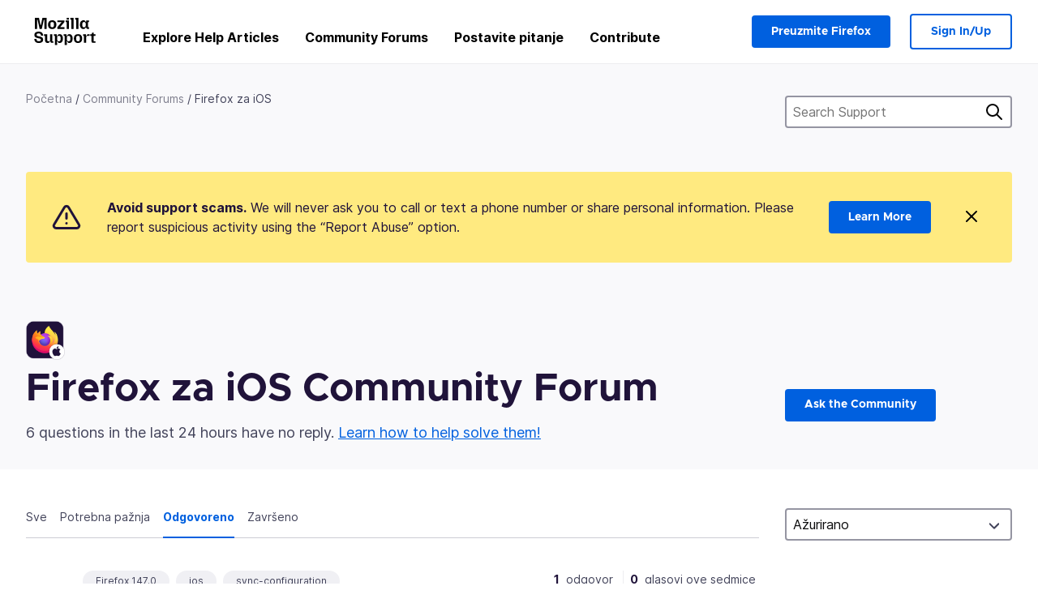

--- FILE ---
content_type: text/html; charset=utf-8
request_url: https://support.mozilla.org/bs/questions/ios?show=responded
body_size: 101653
content:



<!DOCTYPE html>
<html class="no-js" lang="bs"
  dir="ltr"
  data-gtm-container-id="G-2VC139B3XV"
  data-ga-content-group="support-forum-home"
  
  
  
  data-ga-products="/ios/"
  
  >
<head>
  <!--
Read more about our custom configuration and use of Google Analytics here:
https://bugzilla.mozilla.org/show_bug.cgi?id=1122305#c8
-->

<!-- Google Tag Manager -->

  <script src="https://assets-prod.sumo.prod.webservices.mozgcp.net/static/gtm-snippet.f1a8b29a563ecd7a.js" nonce="Y7F1G4vOgwfrMdOyD1Q0Kg=="></script>

<!-- End Google Tag Manager -->

  
  <meta http-equiv="Content-Type" content="text/html; charset=utf-8"/>

  
    <title>Firefox za iOS Community Forum | Mozilla podrška</title>
  

  
<link rel="apple-touch-icon" sizes="180x180" href="https://assets-prod.sumo.prod.webservices.mozgcp.net/static/apple-touch-icon.40087fc676872dcc.png">
<link rel="icon" type="image/png" href="https://assets-prod.sumo.prod.webservices.mozgcp.net/static/favicon.abcbdb85e0f9e7a0.png">
<link rel="manifest" href="/manifest.json">
<link rel="shortcut icon" href="https://assets-prod.sumo.prod.webservices.mozgcp.net/static/favicon.abcbdb85e0f9e7a0.png">
<meta name="theme-color" content="#ffffff">


  <link rel="search" type="application/opensearchdescription+xml" title="Mozilla podrška" href="/bs/search/xml"/>
  
    
      <link rel="alternate" type="application/atom+xml" href="/bs/questions/feed?product=ios" title="Nedavno ažurirana pitanja"/>
    
  

  
  
  <link href="https://assets-prod.sumo.prod.webservices.mozgcp.net/static/screen.02cf61ea7585e2c7.css" rel="stylesheet" nonce="Y7F1G4vOgwfrMdOyD1Q0Kg==">

  
  
  <script defer="defer" src="https://assets-prod.sumo.prod.webservices.mozgcp.net/static/32.a390ba7069326239.js" nonce="Y7F1G4vOgwfrMdOyD1Q0Kg=="></script><script defer="defer" src="https://assets-prod.sumo.prod.webservices.mozgcp.net/static/common.ec3737bd76c83a6a.js" nonce="Y7F1G4vOgwfrMdOyD1Q0Kg=="></script>
  
    <script defer="defer" src="https://assets-prod.sumo.prod.webservices.mozgcp.net/static/563.d2208bc80d8cbb85.js" nonce="Y7F1G4vOgwfrMdOyD1Q0Kg=="></script><script defer="defer" src="https://assets-prod.sumo.prod.webservices.mozgcp.net/static/97.8e952a44863bc2d1.js" nonce="Y7F1G4vOgwfrMdOyD1Q0Kg=="></script><script defer="defer" src="https://assets-prod.sumo.prod.webservices.mozgcp.net/static/566.52e082bc6ceca92f.js" nonce="Y7F1G4vOgwfrMdOyD1Q0Kg=="></script><script defer="defer" src="https://assets-prod.sumo.prod.webservices.mozgcp.net/static/973.5c0e61d08bef7718.js" nonce="Y7F1G4vOgwfrMdOyD1Q0Kg=="></script><script defer="defer" src="https://assets-prod.sumo.prod.webservices.mozgcp.net/static/930.13d36af0fc47ef12.js" nonce="Y7F1G4vOgwfrMdOyD1Q0Kg=="></script><script defer="defer" src="https://assets-prod.sumo.prod.webservices.mozgcp.net/static/467.e805b3b5a73440ca.js" nonce="Y7F1G4vOgwfrMdOyD1Q0Kg=="></script><script defer="defer" src="https://assets-prod.sumo.prod.webservices.mozgcp.net/static/questions.1bcd608b092ca4c8.js" nonce="Y7F1G4vOgwfrMdOyD1Q0Kg=="></script>
  
    <script defer="defer" src="https://assets-prod.sumo.prod.webservices.mozgcp.net/static/topics.0959f4c243cd4f8a.js" nonce="Y7F1G4vOgwfrMdOyD1Q0Kg=="></script>
  
  <script defer="defer" src="https://assets-prod.sumo.prod.webservices.mozgcp.net/static/common.fx.download.46606c8553638ec9.js" nonce="Y7F1G4vOgwfrMdOyD1Q0Kg=="></script>

  
    
      <meta name="robots" content="noindex"/>
    
  

  
  <meta name="google-site-verification" content="2URA-2Y9BeYYUf8B2BSsBSVetJJS3TZwlXBOaMx2VfY" />
  
  <meta name="google-site-verification" content="ueNbCgS4e1JIAgLGwufm-jHaIcLXFLtFMmR_65S1Ag0" />
  
  <meta name="msvalidate.01" content="1659173DC94819093068B0ED7C51C527" />

  

    <meta name="viewport" content="width=device-width, initial-scale=1.0, maximum-scale=1.0, user-scalable=no" />

  
    <link rel="canonical" href="https://support.mozilla.org/bs/questions/ios?show=responded" />
  
</head>

<body class="html-ltr logged-out responsive questions bs"
      data-readonly="false"
      data-usernames-api="/bs/users/api/usernames"
      data-messages-api="/bs/messages/api/autocomplete"
      data-media-url="https://assets-prod.sumo.prod.webservices.mozgcp.net/"
      
>



<ul class="sumo-nav-access" id="nav-access">
  <li><a href="#main-content">Preskoči do glavnog sadržaja</a></li>
  <li><a href="/bs/locales">Promijeni jezik</a></li>
  <li><a id="skip-to-search" href="#search-q">Skočite na pretragu</a></li>
</ul>



<div class="media-test"></div>

<div id="announcements">
  
  


  
  
</div>

<header class="mzp-c-navigation sumo-nav">
  <div class="mzp-c-navigation-l-content">
    <div class="sumo-nav--container">
      <div class="sumo-nav--logo">
        <a href="/bs/"><img src="https://assets-prod.sumo.prod.webservices.mozgcp.net/static/mozilla-support.4be004d0bbcbfb1e.svg" alt="Mozilla Support Logo"/></a>
      </div>

      <button data-mobile-nav-search-button class="sumo-nav--search-button" type="button">Search</button>
      <button data-sumo-toggle-nav="#main-navigation" class="sumo-nav--toggle-button" type="button" aria-controls="main-navigation">Menu</button>
      <a class="sumo-nav--avatar-button" data-sumo-toggle-nav="#profile-navigation" aria-controls="profile-navigation" aria-role="button">
        
        <img class="avatar" src="https://assets-prod.sumo.prod.webservices.mozgcp.net/static/default-FFA-avatar.1eeb2a0a42235417.png" alt="Avatar for Username">
        

      </a>
      <div class="mzp-c-navigation-items sumo-nav--list-wrap" id="main-navigation">
        <div class="mzp-c-navigation-menu">
          <nav class="mzp-c-menu mzp-is-basic">
              
              <ul class="mzp-c-menu-category-list sumo-nav--list">
                
<li class="mzp-c-menu-category mzp-has-drop-down mzp-js-expandable">
  <a class="mzp-c-menu-title sumo-nav--link" href="/bs/questions/" aria-haspopup="true"
    aria-controls="mzp-c-menu-panel-help">Explore Help Articles</a>
  <div class="mzp-c-menu-panel mzp-has-card" id="mzp-c-menu-panel-help">
    <div class="sumo-nav--dropdown-container">
      <div class="sumo-nav--dropdown-grid">
        <button class="mzp-c-menu-button-close" type="button"
          aria-controls="mzp-c-menu-panel-example">Close Firefox menu</button>
        <div class="sumo-nav--dropdown-col">
          <section class="mzp-c-menu-item mzp-has-icon sumo-nav--dropdown-item">
          <div class="mzp-c-menu-item-head">
            <svg class="mzp-c-menu-item-icon" width="24" height="24" xmlns="http://www.w3.org/2000/svg" viewBox="0 0 24 24">
              <g transform="translate(3 3)" stroke="#000" stroke-width="2" fill="none" fill-rule="evenodd"
                stroke-linecap="round">
                <rect stroke-linejoin="round" width="18" height="18" rx="2" />
                <path d="M4 5h10M4 9h10M4 13h4" />
              </g>
            </svg>
            <h4 class="mzp-c-menu-item-title">Explore by product</h4>
          </div>
            <ul class="mzp-c-menu-item-list sumo-nav--sublist">
              <li>
                <a href="/bs/products/firefox"
                  data-event-name="link_click"
                  data-event-parameters='{
                    "link_name": "main-menu.firefox-browser.product-home",
                    "link_detail": "firefox"
                  }'>
                  Firefox desktop
                </a>
              </li>
              <li>
                <a href="/bs/products/mozilla-vpn"
                  data-event-name="link_click"
                  data-event-parameters='{
                    "link_name": "main-menu.mozilla-vpn.product-home",
                    "link_detail": "mozilla-vpn"
                  }'>
                  Mozilla VPN
                </a>
              </li>
              <li>
                <a href="/bs/products/ios"
                  data-event-name="link_click"
                  data-event-parameters='{
                    "link_name": "main-menu.firefox-for-ios.product-home",
                    "link_detail": "ios"
                  }'>
                  Firefox za iOS
                </a>
              </li>
              <li>
                <a href="/bs/products/thunderbird"
                  data-event-name="link_click"
                  data-event-parameters='{
                    "link_name": "main-menu.thunderbird.product-home",
                    "link_detail": "thunderbird"
                  }'>
                  Thunderbird
                </a>
              </li>
              <li>
                <a href="/bs/products/mobile"
                  data-event-name="link_click"
                  data-event-parameters='{
                    "link_name": "main-menu.firefox-for-android.product-home",
                    "link_detail": "mobile"
                  }'>
                  Firefox za Android
                </a>
              </li>
              <li>
                <a class="color-link" href="/bs/products/"
                  data-event-name="link_click"
                  data-event-parameters='{"link_name": "main-menu.browse-all-articles.list-products"}'>
                  View all products
                </a>
              </li>
            </ul>
          </section>
        </div>
        <div class="sumo-nav--dropdown-col">
          <section class="mzp-c-menu-item mzp-has-icon sumo-nav--dropdown-item">
            <div class="mzp-c-menu-item-head">
              <svg class="mzp-c-menu-item-icon" width="24" height="24" xmlns="http://www.w3.org/2000/svg" viewBox="0 0 24 24">
                <g transform="translate(3 3)" stroke="#000" stroke-width="2" fill="none" fill-rule="evenodd"
                  stroke-linecap="round">
                  <rect stroke-linejoin="round" width="18" height="18" rx="2" />
                  <path d="M4 5h10M4 9h10M4 13h4" />
                </g>
              </svg>
              <h4 class="mzp-c-menu-item-title">Explore by topic</h4>
            </div>
            
  
  
  
  
  
  

  
    
    
    
    
    
    
    

  

  <ul class="mzp-c-menu-item-list sumo-nav--sublist">
    <li>
      <a href="/bs/topics/settings"
          data-event-name="link_click"
          data-event-parameters='{
          "link_name": "main-menu.topic-home",
          "link_detail": "settings"
        }'>
          Postavke
      </a>
    </li>
    <li>
      <a href="/bs/topics/installation-and-updates"
          data-event-name="link_click"
          data-event-parameters='{
          "link_name": "main-menu.topic-home",
          "link_detail": "installation-and-updates"
        }'>
          Installation and updates
      </a>
    </li>
    <li>
      <a href="/bs/topics/email-and-messaging"
          data-event-name="link_click"
          data-event-parameters='{
          "link_name": "main-menu.topic-home",
          "link_detail": "email-and-messaging"
        }'>
          Email and messaging
      </a>
    </li>
    <li>
      <a href="/bs/topics/performance-and-connectivity"
          data-event-name="link_click"
          data-event-parameters='{
          "link_name": "main-menu.topic-home",
          "link_detail": "performance-and-connectivity"
        }'>
          Performance and connectivity
      </a>
    </li>
    <li>
      <a href="/bs/topics/privacy-and-security"
          data-event-name="link_click"
          data-event-parameters='{
          "link_name": "main-menu.topic-home",
          "link_detail": "privacy-and-security"
        }'>
          Privacy and security
      </a>
    </li>
    <li>
      <a href="/bs/topics/browse"
          data-event-name="link_click"
          data-event-parameters='{
          "link_name": "main-menu.topic-home",
          "link_detail": "browse"
        }'>
          Browse
      </a>
    </li>
  </ul>

          </section>
        </div>
      </div>
    </div>
  </div>
</li>
<li class="mzp-c-menu-category mzp-has-drop-down mzp-js-expandable">
  <a class="mzp-c-menu-title sumo-nav--link" href="#" aria-haspopup="true" aria-controls="mzp-c-menu-panel-tools">Community Forums</a>
  <div class="mzp-c-menu-panel mzp-has-card" id="mzp-c-menu-panel-tools">
    <div class="sumo-nav--dropdown-container">
      <div class="sumo-nav--dropdown-grid">
        <button class="mzp-c-menu-button-close" type="button"
          aria-controls="mzp-c-menu-panel-example">Close Firefox menu</button>
        <div class="sumo-nav--dropdown-col">
          <section class="mzp-c-menu-item mzp-has-icon sumo-nav--dropdown-item">
            <div class="mzp-c-menu-item-head">
              <svg class="mzp-c-menu-item-icon" width="24" height="24" xmlns="http://www.w3.org/2000/svg"
                viewBox="0 0 24 24">
                <g stroke="#000" stroke-width="2" fill="none" fill-rule="evenodd" stroke-linecap="round"
                  stroke-linejoin="round">
                  <path
                    d="M17 17l-1.051 3.154a1 1 0 01-1.898 0L13 17H5a2 2 0 01-2-2V5a2 2 0 012-2h14a2 2 0 012 2v10a2 2 0 01-2 2h-2zM7 8h10M7 12h10" />
                </g>
              </svg>
              <h4 class="mzp-c-menu-item-title">Browse by product</h4>
            </div>
            <ul class="mzp-c-menu-item-list sumo-nav--sublist">
              <li>
                <a href="/bs/questions/firefox"
                   data-event-name="link_click"
                   data-event-parameters='{
                    "link_name": "main-menu.support-forum-home",
                    "link_detail": "desktop"
                  }'>
                   Firefox desktop
                </a>
              </li>
              <li>
                <a href="/bs/questions/focus-firefox"
                   data-event-name="link_click"
                   data-event-parameters='{
                    "link_name": "main-menu.support-forum-home",
                    "link_detail": "focus"
                  }'>
                   Firefox Focus
                </a>
              </li>
              <li>
                <a href="/bs/questions/ios"
                   data-event-name="link_click"
                   data-event-parameters='{
                    "link_name": "main-menu.support-forum-home",
                    "link_detail": "ios"
                  }'>
                   Firefox za iOS
                </a>
              </li>
              <li>
                <a href="/bs/questions/thunderbird"
                   data-event-name="link_click"
                   data-event-parameters='{
                    "link_name": "main-menu.support-forum-home",
                    "link_detail": "thunderbird"
                  }'>
                   Thunderbird
                </a>
              </li>
              <li>
                <a href="/bs/questions/mobile"
                   data-event-name="link_click"
                   data-event-parameters='{
                    "link_name": "main-menu.support-forum-home",
                    "link_detail": "mobile"
                  }'>
                   Firefox za Android
                </a>
              </li>
              <li>
                <a class="color-link" href="/bs/questions/"
                   data-event-name="link_click"
                   data-event-parameters='{
                    "link_name": "main-menu.support-forum-home",
                    "link_detail": "view-all-home"
                  }'>
                   View all forums
                </a>
              </li>
            </ul>
          </section>
        </div>
        <div class="sumo-nav--dropdown-col">
          <section class="mzp-c-menu-item mzp-has-icon sumo-nav--dropdown-item">
            <div class="mzp-c-menu-item-head">
              <svg class="mzp-c-menu-item-icon" width="24" height="24" xmlns="http://www.w3.org/2000/svg"
                viewBox="0 0 24 24">
                <path
                  d="M10.5 9.5L3 17c-1 1.667-1 3 0 4s2.333.833 4-.5l7.5-7.5c2.333 1.054 4.333.734 6-.96 1.667-1.693 1.833-3.707.5-6.04l-3 3-2.5-.5L15 6l3-3c-2.333-1.333-4.333-1.167-6 .5-1.667 1.667-2.167 3.667-1.5 6z"
                  stroke="#000" stroke-width="2" fill="none" fill-rule="evenodd" stroke-linecap="round"
                  stroke-linejoin="round" />
              </svg>
              <h4 class="mzp-c-menu-item-title">Browse all forum threads by topic</h4>
            </div>
            
  
  
  
  
  
  

  
    
    
    
    
    
    
    
  

  <ul class="mzp-c-menu-item-list sumo-nav--sublist">
    <li>
      <a href="/bs/questions/topic/settings"
          data-event-name="link_click"
          data-event-parameters='{
          "link_name": "main-menu.support-forum-home",
          "link_detail": "settings"
        }'>
          Postavke
      </a>
    </li>
    <li>
      <a href="/bs/questions/topic/installation-and-updates"
          data-event-name="link_click"
          data-event-parameters='{
          "link_name": "main-menu.support-forum-home",
          "link_detail": "installation-and-updates"
        }'>
          Installation and updates
      </a>
    </li>
    <li>
      <a href="/bs/questions/topic/email-and-messaging"
          data-event-name="link_click"
          data-event-parameters='{
          "link_name": "main-menu.support-forum-home",
          "link_detail": "email-and-messaging"
        }'>
          Email and messaging
      </a>
    </li>
    <li>
      <a href="/bs/questions/topic/performance-and-connectivity"
          data-event-name="link_click"
          data-event-parameters='{
          "link_name": "main-menu.support-forum-home",
          "link_detail": "performance-and-connectivity"
        }'>
          Performance and connectivity
      </a>
    </li>
    <li>
      <a href="/bs/questions/topic/privacy-and-security"
          data-event-name="link_click"
          data-event-parameters='{
          "link_name": "main-menu.support-forum-home",
          "link_detail": "privacy-and-security"
        }'>
          Privacy and security
      </a>
    </li>
    <li>
      <a href="/bs/questions/topic/browse"
          data-event-name="link_click"
          data-event-parameters='{
          "link_name": "main-menu.support-forum-home",
          "link_detail": "browse"
        }'>
          Browse
      </a>
    </li>
  </ul>

          </section>
        </div>
      </div>
    </div>
  </div>
</li>

<li class="mzp-c-menu-category mzp-has-drop-down mzp-js-expandable">
  <a class="mzp-c-menu-title sumo-nav--link" href="/bs/questions/" aria-haspopup="true"
    aria-controls="mzp-c-menu-panel-help">Postavite pitanje</a>
  <div class="mzp-c-menu-panel mzp-has-card" id="mzp-c-menu-panel-help">
    <div class="sumo-nav--dropdown-container">
      <div class="sumo-nav--dropdown-grid">
        <button class="mzp-c-menu-button-close" type="button"
          aria-controls="mzp-c-menu-panel-example">Close Firefox menu
        </button>
        <div class="sumo-nav--dropdown">
          <section class="mzp-c-menu-item mzp-has-icon sumo-nav--dropdown-item">
            <div class="mzp-c-menu-item-head">
              <svg class="mzp-c-menu-item-icon" width="24" height="24" xmlns="http://www.w3.org/2000/svg"
                viewBox="0 0 24 24">
                <g stroke="#000" stroke-width="2" fill="none" fill-rule="evenodd" stroke-linecap="round"
                  stroke-linejoin="round">
                  <path d="M11 3H4a2 2 0 00-2 2v12a2 2 0 002 2h9l2 4 2-4h2a2 2 0 002-2v-6" />
                  <path d="M17.5 2.5a2.121 2.121 0 013 3L13 13l-4 1 1-4 7.5-7.5z" />
                </g>
              </svg>
              <h4 class="mzp-c-menu-item-title">Get help with</h4>
            </div>
            <ul class="mzp-c-menu-item-list sumo-nav--sublist-aaq">
              <li>
                <a href="/bs/questions/new/desktop"
                   data-event-name="link_click"
                   data-event-parameters='{
                    "link_name": "main-menu.aaq-step-2",
                    "link_detail": "desktop"
                  }'>
                   Firefox desktop
                </a>
              </li>
              <li>
                <a href="/bs/questions/new/firefox-enterprise"
                   data-event-name="link_click"
                   data-event-parameters='{
                    "link_name": "main-menu.aaq-step-2",
                    "link_detail": "firefox-enterprise"
                  }'>
                   Firefox za Enterprise
                </a>
              </li>
              <li>
                <a href="/bs/questions/new/relay"
                   data-event-name="link_click"
                   data-event-parameters='{
                    "link_name": "main-menu.aaq-step-2",
                    "link_detail": "relay"
                  }'>
                   Firefox Relay
                </a>
              </li>
              <li>
                <a href="/bs/questions/new/thunderbird"
                   data-event-name="link_click"
                   data-event-parameters='{
                    "link_name": "main-menu.aaq-step-2",
                    "link_detail": "thunderbird"
                  }'>
                   Thunderbird
                </a>
              </li>
              <li>
                <a href="/bs/questions/new/ios"
                   data-event-name="link_click"
                   data-event-parameters='{
                    "link_name": "main-menu.aaq-step-2",
                    "link_detail": "ios"
                  }'>
                   Firefox za iOS
                </a>
              </li>
              <li>
                <a href="/bs/questions/new/focus"
                   data-event-name="link_click"
                   data-event-parameters='{
                    "link_name": "main-menu.aaq-step-2",
                    "link_detail": "focus"
                  }'>
                   Firefox Focus
                </a>
              </li>
              <li>
                <a href="/bs/questions/new/monitor"
                   data-event-name="link_click"
                   data-event-parameters='{
                    "link_name": "main-menu.aaq-step-2",
                    "link_detail": "monitor"
                  }'>
                   Monitor
                </a>
              </li>
              <li>
                <a href="/bs/questions/new/mozilla-account"
                   data-event-name="link_click"
                   data-event-parameters='{
                    "link_name": "main-menu.aaq-step-2",
                    "link_detail": "mozilla-account"
                  }'>
                   Mozilla Account
                </a>
              </li>
              <li>
                <a href="/bs/questions/new/mobile"
                   data-event-name="link_click"
                   data-event-parameters='{
                    "link_name": "main-menu.aaq-step-2",
                    "link_detail": "mobile"
                  }'>
                   Firefox za Android
                </a>
              </li>
              <li>
                <a href="/bs/questions/new/mozilla-vpn"
                   data-event-name="link_click"
                   data-event-parameters='{
                    "link_name": "main-menu.aaq-step-2",
                    "link_detail": "mozilla-vpn"
                  }'>
                   Mozilla VPN
                </a>
              </li>
              <li>
                <a href="/bs/questions/new/pocket"
                   data-event-name="link_click"
                   data-event-parameters='{
                    "link_name": "main-menu.aaq-step-2",
                    "link_detail": "pocket"
                  }'>
                   Pocket
                </a>
              </li>
              <li>
                <a class="color-link" href="/bs/questions/new"
                   data-event-name="link_click"
                   data-event-parameters='{
                    "link_name": "main-menu.aaq-step-1",
                    "link_detail": "view-all"
                  }'>
                   View all
                </a>
              </li>
            </ul>
          </section>
        </div>
      </div>
    </div>
  </div>
</li>


  <li class="mzp-c-menu-category">
    <a class="mzp-c-menu-title sumo-nav--link" href="/bs/contribute"
      data-event-name="link_click"
      data-event-parameters='{"link_name": "main-menu.contribute.contribute-home"}'>
      Contribute
    </a>
  </li>


              </ul>
              
          </nav>
        </div>
      </div>

      <div class="mzp-c-navigation-items sumo-nav--list-wrap-right logged-out" id="profile-navigation">
        <div class="mzp-c-navigation-menu">
          <nav class="mzp-c-menu mzp-is-basic">
              
              <ul class="mzp-c-menu-category-list sumo-nav--list">
                

<li class="mzp-c-menu-category sumo-nav--item-right">
  
<form data-instant-search="form" id="support-search"  action="/bs/search/" method="get"
   class="simple-search-form">
  
  <input spellcheck="true" type="search" autocomplete="off" name="q" aria-required="true"
    placeholder="Search questions, articles, or topics (example: saving passwords in Firefox)" class="searchbox" id="search-q" />
  <button type="submit" title="Traži" class="search-button">Traži</button>
</form>


  
  
  <a href="https://www.firefox.com/?utm_source=support.mozilla.org&amp;utm_medium=referral&amp;utm_campaign=non-fx-button&amp;utm_content=header-download-button"
    class="firefox-download-button hidden sumo-button primary-button button-lg">Preuzmite Firefox</a>
  
</li>


<li
  class="mzp-c-menu-category logged-out-button-row ">
  
  <a rel="nofollow" href="/bs/users/auth" class="sumo-button secondary-button button-lg"
    data-event-name="link_click"
    data-event-parameters='{"link_name": "main-menu.sign-in-up"}'>
    Sign In/Up
  </a>
  
</li>

              </ul>
              
          </nav>
        </div>
      </div>
      <div class="mzp-c-navigation-items sumo-nav--mobile-search-form" id="search-navigation">
        <div class="mzp-c-navigation-menu">
          <nav class="mzp-c-menu mzp-is-basic">
            
<form data-instant-search="form" id="mobile-search-results"  action="/bs/search/" method="get"
   class="simple-search-form">
  
  <input spellcheck="true" type="search" autocomplete="off" name="q" aria-required="true"
    placeholder="Search questions, articles, or topics (example: saving passwords in Firefox)" class="searchbox" id="search-q" />
  <button type="submit" title="Traži" class="search-button">Traži</button>
</form>

          </nav>
        </div>
      </div>
    </div>
  </div>
</header><!--/.mzp-c-navigation -->


<!-- This is only displayed when the instant search is active.
     This block is overriden in home.html and product.html,
     and can likely be removed when frontend search is replaced. -->
<div class="home-search-section sumo-page-section--lg shade-bg hidden-search-masthead">
  <div class="mzp-l-content narrow">
    <div class="home-search-section--content">
      <h4 class="sumo-page-heading-xl">Search Support</h4>
      
<form data-instant-search="form" id="hidden-search"  action="/bs/search/" method="get"
   class="simple-search-form">
  
  <input spellcheck="true" type="search" autocomplete="off" name="q" aria-required="true"
    placeholder="Search questions, articles, or topics (example: saving passwords in Firefox)" class="searchbox" id="search-q" />
  <button type="submit" title="Traži" class="search-button">Traži</button>
</form>

    </div>
  </div>
</div>



<section class="sumo-page-section hide-when-search-is-active shade-bg">
  <div class="mzp-l-content">
    <div class="sumo-l-two-col sidebar-on-right align-center cols-on-medium">
      <div class="sumo-l-two-col--main">
        
<div class="breadcrumbs" id="main-breadcrumbs">
  <ol id="breadcrumbs" class="breadcrumbs--list">
  
    
      
        <li><a href="/bs/">Početna</a></li>
      
    
  
    
      
        <li><a href="/bs/questions/">Community Forums</a></li>
      
    
  
    
      <li>Firefox za iOS</li>
    
  
  </ol>
  </div>

      </div>
      <div class="sumo-l-two-col--sidebar hide-on-mobile">
        
<form data-instant-search="form" id="support-search-sidebar"  action="/bs/search/" method="get"
   class="simple-search-form">
  
  <input spellcheck="true" type="search" autocomplete="off" name="q" aria-required="true"
    placeholder="Search Support" class="searchbox" id="search-q" />
  <button type="submit" title="Traži" class="search-button">Traži</button>
</form>

      </div>
    </div>
  </div>
  <div class="mzp-l-content">
    
<div class="sumo-banner sumo-banner-warning" id="id_scam_alert" data-close-initial="hidden">
  <div class="content">
    <svg viewBox="0 0 24 24" xmlns="http://www.w3.org/2000/svg" fill="none" stroke="currentColor" stroke-width="2" stroke-linecap="round" stroke-linejoin="round">
  <path id="icon-alert" d="M10.29 3.86L1.82 18a2 2 0 0 0 1.71 3h16.94a2 2 0 0 0 1.71-3L13.71 3.86a2 2 0 0 0-3.42 0z"></path>
  <line x1="12" y1="9" x2="12" y2="13"></line>
  <line x1="12" y1="17" x2="12" y2="17"></line>
</svg>
    <p class="heading">
      <strong>Avoid support scams.</strong> We will never ask you to call or text a phone number or share personal information. Please report suspicious activity using the “Report Abuse” option.
    </p>
    <a href="https://support.mozilla.org/kb/avoid-and-report-mozilla-tech-support-scams"
      class="sumo-button primary-button button-lg">Learn More</a>
    <button class="sumo-close-button close-button" data-close-id="id_scam_alert" data-close-memory="remember">
      <img src="https://assets-prod.sumo.prod.webservices.mozgcp.net/static/close.5d98c7f0a49b9f91.svg" />
    </button>
  </div>
</div>

    
    <img class="page-heading--logo" src="https://assets-prod.sumo.prod.webservices.mozgcp.net/media/uploads/products/2020-04-14-08-37-48-1aeaf0_1.png" alt="Firefox za iOS Community Forum logo" />
    
    <div class="sumo-l-two-col sidebar-on-right align-center cols-on-medium">
      <div class="sumo-l-two-col--main">
        <h1 class="sumo-page-heading ">
          <span class="product-title-text">Firefox za iOS Community Forum</span>
        </h1>
        
          <div id="recent-stats">
            <div class="no-reply forum--masthead-text">
              <p class="page-heading--intro-text">
                
                  
                  6 questions in the last 24 hours have no reply. <a href="/contribute/forum">Learn how to help solve them!</a>
                  
                
              </p>
            </div>
          </div>
        
      </div>
      <div class="sumo-l-two-col--sidebar forum--masthead-cta">
      
        
      
        <a
          class="sumo-button primary-button button-lg feature-box"
          href="/bs/questions/new/ios">
          Ask the Community
        </a>
      </div>
    </div>
  </div>
</section>





<div class="mzp-l-content " id="main-content">
  <div class="sumo-page-section--inner">
    
    <div class="sumo-l-two-col ">
      
      <aside id="aside" class="sumo-l-two-col--sidebar">
        
        

<div class="forum--sidebar-sort large-only">
  <select data-sort-questions>
    
      <option
        value="
  
    /bs/questions/ios?show=responded&amp;order=updated&amp;sort=asc
  
"
        selected>
        Ažurirano
      </option>
    
      <option
        value="
  
    /bs/questions/ios?show=responded&amp;order=views
  
"
        >
        Pregledi
      </option>
    
      <option
        value="
  
    /bs/questions/ios?show=responded&amp;order=votes
  
"
        >
        Glasovi
      </option>
    
      <option
        value="
  
    /bs/questions/ios?show=responded&amp;order=replies
  
"
        >
        Odgovori
      </option>
    
  </select>
</div>




        
      </aside>
      
      <main role="main" class="sumo-l-two-col--main">
      
      


<nav id="owner-tabs" class="tabs">
    <ul class="tabs--list subtopics">
      <li class="tabs--item">
        <a href="
  
    /bs/questions/ios?show=all
  
" >
          <span>Sve</span>
        </a>
      </li>
      <li class="tabs--item">
        <a href="
  
    /bs/questions/ios?show=needs-attention
  
" >
          <span>Potrebna pažnja</span>
        </a>
      </li>
      <li class="tabs--item">
        <a href="
  
    /bs/questions/ios?show=responded
  
" class="selected">
          <span>Odgovoreno</span>
        </a>
      </li>
      <li class="tabs--item">
        <a href="
  
    /bs/questions/ios?show=done
  
" >
          <span>Završeno</span>
        </a>
      </li>
      
    </ul>
  </nav>

  
  <select data-sort-questions class="forum--mobile-sort hide-on-large">
    
      <option
        value="
  
    /bs/questions/ios?show=responded&amp;order=updated&amp;sort=asc
  
"
        selected>
        Ažurirano
      </option>
    
      <option
        value="
  
    /bs/questions/ios?show=responded&amp;order=views
  
"
        >
        Pregledi
      </option>
    
      <option
        value="
  
    /bs/questions/ios?show=responded&amp;order=votes
  
"
        >
        Glasovi
      </option>
    
      <option
        value="
  
    /bs/questions/ios?show=responded&amp;order=replies
  
"
        >
        Odgovori
      </option>
    
  </select>
  

  <div id="filter-section"></div>

      <div id="questions-list">
        
        <section class="forum--question-list questions">
          
            <article id="question-1562087" class="forum--question-item">
              <ul class="forum--question-item-side">
              
                
                
                
              </ul>
              <div class="forum--content">
                <aside class="forum--meta question-meta ">
                  <ul class="tag-list push-right">
                  
                    <li class="tag"><a class="tag-name" href="
  
    /bs/questions/ios?show=responded&amp;tagged=firefox-1470
  
">Firefox 147.0</a></li>
                  
                    <li class="tag"><a class="tag-name" href="
  
    /bs/questions/ios?show=responded&amp;tagged=seg-ios
  
">ios</a></li>
                  
                    <li class="tag"><a class="tag-name" href="
  
    /bs/questions/ios?show=responded&amp;tagged=sync-configuration
  
">sync-configuration</a></li>
                  
                  
                  </ul>

                  <dl class="forum--meta-details replies">
                    <li>
                      <span class="forum--meta-val">1</span>
                      <span class="forum--meta-key">odgovor</span>
                    </li>
                    <li class="border-left-md">
                      <span class="forum--meta-val">0</span>
                      <span class="forum--meta-key">glasovi ove sedmice</span>
                    </li>
                    
                  </dl>
                </aside>

                <div class="content ui-truncatable truncated">
                  <h2 class="forum--question-item-heading"><a href="/bs/questions/1562087">Where is the sync and save data button?</a></h2>
                  <p>Where is the sync and save data button?
</p>

                  <div class="forum--user-meta">
                    <p class="user-meta-asked-by">
                      Asked by <strong><a rel="nofollow" href="/bs/user/tjtoonen/">Tim - iPhone 15 Pro Max</a></strong> prije 3 dana
                    </p>
                    
                      
                        <p class="user-meta-answered-by">
                          <a href="/bs/questions/1562087#answer-1796136">Last reply</a> by <strong><a rel="nofollow" href="/bs/user/plwt/">Paul</a></strong> prije 2 dana
                        </p>
                      
                    
                  </div>
                </div>
              </div>
            </article>
          
            <article id="question-1559160" class="forum--question-item">
              <ul class="forum--question-item-side">
              
                
                
                
              </ul>
              <div class="forum--content">
                <aside class="forum--meta question-meta ">
                  <ul class="tag-list push-right">
                  
                    <li class="tag"><a class="tag-name" href="
  
    /bs/questions/ios?show=responded&amp;tagged=blocked-application-service-website
  
">blocked-application-service-website</a></li>
                  
                    <li class="tag"><a class="tag-name" href="
  
    /bs/questions/ios?show=responded&amp;tagged=seg-ios
  
">ios</a></li>
                  
                    <li class="tag"><a class="tag-name" href="
  
    /bs/questions/ios?show=responded&amp;tagged=needsinfo
  
">needsinfo</a></li>
                  
                  
                  </ul>

                  <dl class="forum--meta-details replies">
                    <li>
                      <span class="forum--meta-val">13</span>
                      <span class="forum--meta-key">odgovori</span>
                    </li>
                    <li class="border-left-md">
                      <span class="forum--meta-val">0</span>
                      <span class="forum--meta-key">glasovi ove sedmice</span>
                    </li>
                    
                    <li class="border-left-md">
                    <span class="forum--meta-val views-val">74</span>
                    <span class="forum--meta-key">views</span>
                    </li>
                    
                  </dl>
                </aside>

                <div class="content ui-truncatable truncated">
                  <h2 class="forum--question-item-heading"><a href="/bs/questions/1559160">Block Pop-up Windows</a></h2>
                  <p>I have turned off Block Pop-up Windows but it still blocking the access to websites.
</p>

                  <div class="forum--user-meta">
                    <p class="user-meta-asked-by">
                      Asked by <strong><a rel="nofollow" href="/bs/user/saadm/">saadm</a></strong> prije 2 sedmica
                    </p>
                    
                      
                        <p class="user-meta-answered-by">
                          <a href="/bs/questions/1559160#answer-1795709">Last reply</a> by <strong><a rel="nofollow" href="/bs/user/kelimuttu/">Kiki</a></strong> prije 4 dana
                        </p>
                      
                    
                  </div>
                </div>
              </div>
            </article>
          
            <article id="question-1560959" class="forum--question-item">
              <ul class="forum--question-item-side">
              
                
                
                
              </ul>
              <div class="forum--content">
                <aside class="forum--meta question-meta ">
                  <ul class="tag-list push-right">
                  
                    <li class="tag"><a class="tag-name" href="
  
    /bs/questions/ios?show=responded&amp;tagged=firefox-1470
  
">Firefox 147.0</a></li>
                  
                    <li class="tag"><a class="tag-name" href="
  
    /bs/questions/ios?show=responded&amp;tagged=seg-ios
  
">ios</a></li>
                  
                    <li class="tag"><a class="tag-name" href="
  
    /bs/questions/ios?show=responded&amp;tagged=search
  
">search</a></li>
                  
                  
                  </ul>

                  <dl class="forum--meta-details replies">
                    <li>
                      <span class="forum--meta-val">1</span>
                      <span class="forum--meta-key">odgovor</span>
                    </li>
                    <li class="border-left-md">
                      <span class="forum--meta-val">0</span>
                      <span class="forum--meta-key">glasovi ove sedmice</span>
                    </li>
                    
                  </dl>
                </aside>

                <div class="content ui-truncatable truncated">
                  <h2 class="forum--question-item-heading"><a href="/bs/questions/1560959">Is Firefox a replacement server for Safari it seems as though there&#39;s a rivalry between Firefox and DuckDuckGo and I thought they were different things now I feel confused can you please help</a></h2>
                  <p class="short-text">I am confused because I downloaded Firefox and I thought that was going to be my new browser replacing Safari and then I downloaded the DuckDuckGo thinking that was going&hellip; <a href="#" class="show-more-link">(pročitajte više)</a></p><div class="long-text"><p>I am confused because I downloaded Firefox and I thought that was going to be my new browser replacing Safari and then I downloaded the DuckDuckGo thinking that was going to be the search engine that replaces Google now it looks as though their arrivals and then I don't understand how they both work and I'm very confused can you please help explain what each of them are and what their uses are and if I should have both of them are only one. Thank you
</p></div>

                  <div class="forum--user-meta">
                    <p class="user-meta-asked-by">
                      Asked by <strong><a rel="nofollow" href="/bs/user/MMartignacco/">MMartignacco</a></strong> prije 1 sedmicu
                    </p>
                    
                      
                        <p class="user-meta-answered-by">
                          <a href="/bs/questions/1560959#answer-1794765">Last reply</a> by <strong><a rel="nofollow" href="/bs/user/James/">James</a></strong> prije 1 sedmicu
                        </p>
                      
                    
                  </div>
                </div>
              </div>
            </article>
          
            <article id="question-1560513" class="forum--question-item">
              <ul class="forum--question-item-side">
              
                
                
                
              </ul>
              <div class="forum--content">
                <aside class="forum--meta question-meta ">
                  <ul class="tag-list push-right">
                  
                    <li class="tag"><a class="tag-name" href="
  
    /bs/questions/ios?show=responded&amp;tagged=seg-ios
  
">ios</a></li>
                  
                    <li class="tag"><a class="tag-name" href="
  
    /bs/questions/ios?show=responded&amp;tagged=update
  
">update</a></li>
                  
                  
                  </ul>

                  <dl class="forum--meta-details replies">
                    <li>
                      <span class="forum--meta-val">1</span>
                      <span class="forum--meta-key">odgovor</span>
                    </li>
                    <li class="border-left-md">
                      <span class="forum--meta-val">0</span>
                      <span class="forum--meta-key">glasovi ove sedmice</span>
                    </li>
                    
                  </dl>
                </aside>

                <div class="content ui-truncatable truncated">
                  <h2 class="forum--question-item-heading"><a href="/bs/questions/1560513">Update</a></h2>
                  <p>Where are the Firefox security updates and how to download it
</p>

                  <div class="forum--user-meta">
                    <p class="user-meta-asked-by">
                      Asked by <strong><a rel="nofollow" href="/bs/user/TomM60/">TomM60</a></strong> prije 1 sedmicu
                    </p>
                    
                      
                        <p class="user-meta-answered-by">
                          <a href="/bs/questions/1560513#answer-1794331">Last reply</a> by <strong><a rel="nofollow" href="/bs/user/denyshon/">Denys</a></strong> prije 1 sedmicu
                        </p>
                      
                    
                  </div>
                </div>
              </div>
            </article>
          
            <article id="question-1538614" class="forum--question-item">
              <ul class="forum--question-item-side">
              
                
                
                
              </ul>
              <div class="forum--content">
                <aside class="forum--meta question-meta ">
                  <ul class="tag-list push-right">
                  
                    <li class="tag"><a class="tag-name" href="
  
    /bs/questions/ios?show=responded&amp;tagged=browser-appearance
  
">browser-appearance</a></li>
                  
                    <li class="tag"><a class="tag-name" href="
  
    /bs/questions/ios?show=responded&amp;tagged=seg-ios
  
">ios</a></li>
                  
                    <li class="tag"><a class="tag-name" href="
  
    /bs/questions/ios?show=responded&amp;tagged=needsinfo
  
">needsinfo</a></li>
                  
                  
                  </ul>

                  <dl class="forum--meta-details replies">
                    <li>
                      <span class="forum--meta-val">15</span>
                      <span class="forum--meta-key">odgovori</span>
                    </li>
                    <li class="border-left-md">
                      <span class="forum--meta-val">1</span>
                      <span class="forum--meta-key">glasovi ove sedmice</span>
                    </li>
                    
                    <li class="border-left-md">
                    <span class="forum--meta-val views-val">274</span>
                    <span class="forum--meta-key">views</span>
                    </li>
                    
                  </dl>
                </aside>

                <div class="content ui-truncatable truncated">
                  <h2 class="forum--question-item-heading"><a href="/bs/questions/1538614">Private browsing</a></h2>
                  <p class="short-text">Firefox iOS updated this morning to 143.1 
In private browsing it’s in dark mode automatically and won’t change even if changing to light in the settings. 

Any help? 
St&hellip; <a href="#" class="show-more-link">(pročitajte više)</a></p><div class="long-text"><p>Firefox iOS updated this morning to 143.1 
In private browsing it’s in dark mode automatically and won’t change even if changing to light in the settings. 
</p><p>Any help? 
Steve
</p></div>

                  <div class="forum--user-meta">
                    <p class="user-meta-asked-by">
                      Asked by <strong><a rel="nofollow" href="/bs/user/s_j_mullins/">Steve</a></strong> prije 3 mjeseci
                    </p>
                    
                      
                        <p class="user-meta-answered-by">
                          <a href="/bs/questions/1538614#answer-1794003">Last reply</a> by <strong><a rel="nofollow" href="/bs/user/peter18/">peter18</a></strong> prije 1 sedmicu
                        </p>
                      
                    
                  </div>
                </div>
              </div>
            </article>
          
            <article id="question-1560210" class="forum--question-item">
              <ul class="forum--question-item-side">
              
                
                
                
              </ul>
              <div class="forum--content">
                <aside class="forum--meta question-meta ">
                  <ul class="tag-list push-right">
                  
                    <li class="tag"><a class="tag-name" href="
  
    /bs/questions/ios?show=responded&amp;tagged=download-and-save
  
">download-and-save</a></li>
                  
                    <li class="tag"><a class="tag-name" href="
  
    /bs/questions/ios?show=responded&amp;tagged=seg-ios
  
">ios</a></li>
                  
                    <li class="tag"><a class="tag-name" href="
  
    /bs/questions/ios?show=responded&amp;tagged=needsinfo
  
">needsinfo</a></li>
                  
                  
                  </ul>

                  <dl class="forum--meta-details replies">
                    <li>
                      <span class="forum--meta-val">1</span>
                      <span class="forum--meta-key">odgovor</span>
                    </li>
                    <li class="border-left-md">
                      <span class="forum--meta-val">0</span>
                      <span class="forum--meta-key">glasovi ove sedmice</span>
                    </li>
                    
                  </dl>
                </aside>

                <div class="content ui-truncatable truncated">
                  <h2 class="forum--question-item-heading"><a href="/bs/questions/1560210">Download</a></h2>
                  <p>It’s not downloading on my iPhone
</p>

                  <div class="forum--user-meta">
                    <p class="user-meta-asked-by">
                      Asked by <strong><a rel="nofollow" href="/bs/user/melodymaddox50/">Melody </a></strong> prije 1 sedmicu
                    </p>
                    
                      
                        <p class="user-meta-answered-by">
                          <a href="/bs/questions/1560210#answer-1793790">Last reply</a> by <strong><a rel="nofollow" href="/bs/user/jonzn4SUSE/">jonzn4SUSE</a></strong> prije 1 sedmicu
                        </p>
                      
                    
                  </div>
                </div>
              </div>
            </article>
          
            <article id="question-1549147" class="forum--question-item">
              <ul class="forum--question-item-side">
              
                
                
                
              </ul>
              <div class="forum--content">
                <aside class="forum--meta question-meta ">
                  <ul class="tag-list push-right">
                  
                    <li class="tag"><a class="tag-name" href="
  
    /bs/questions/ios?show=responded&amp;tagged=app-responsiveness
  
">app-responsiveness</a></li>
                  
                    <li class="tag"><a class="tag-name" href="
  
    /bs/questions/ios?show=responded&amp;tagged=seg-ios
  
">ios</a></li>
                  
                  
                  </ul>

                  <dl class="forum--meta-details replies">
                    <li>
                      <span class="forum--meta-val">5</span>
                      <span class="forum--meta-key">odgovori</span>
                    </li>
                    <li class="border-left-md">
                      <span class="forum--meta-val">0</span>
                      <span class="forum--meta-key">glasovi ove sedmice</span>
                    </li>
                    
                    <li class="border-left-md">
                    <span class="forum--meta-val views-val">72</span>
                    <span class="forum--meta-key">views</span>
                    </li>
                    
                  </dl>
                </aside>

                <div class="content ui-truncatable truncated">
                  <h2 class="forum--question-item-heading"><a href="/bs/questions/1549147">Switch tabs lagging</a></h2>
                  <p>Since the new update, opening and closing tabs and switching between tabs is lagging considerably. Over a five second lag to do any of that.
</p>

                  <div class="forum--user-meta">
                    <p class="user-meta-asked-by">
                      Asked by <strong><a rel="nofollow" href="/bs/user/hk766/">hk766</a></strong> prije 2 mjeseci
                    </p>
                    
                      
                        <p class="user-meta-answered-by">
                          <a href="/bs/questions/1549147#answer-1793452">Last reply</a> by <strong><a rel="nofollow" href="/bs/user/TyDraniu/">TyDraniu</a></strong> prije 2 sedmica
                        </p>
                      
                    
                  </div>
                </div>
              </div>
            </article>
          
            <article id="question-1558937" class="forum--question-item">
              <ul class="forum--question-item-side">
              
                
                
                
              </ul>
              <div class="forum--content">
                <aside class="forum--meta question-meta ">
                  <ul class="tag-list push-right">
                  
                    <li class="tag"><a class="tag-name" href="
  
    /bs/questions/ios?show=responded&amp;tagged=edit-account-details
  
">edit-account-details</a></li>
                  
                    <li class="tag"><a class="tag-name" href="
  
    /bs/questions/ios?show=responded&amp;tagged=seg-ios
  
">ios</a></li>
                  
                  
                  </ul>

                  <dl class="forum--meta-details replies">
                    <li>
                      <span class="forum--meta-val">1</span>
                      <span class="forum--meta-key">odgovor</span>
                    </li>
                    <li class="border-left-md">
                      <span class="forum--meta-val">0</span>
                      <span class="forum--meta-key">glasovi ove sedmice</span>
                    </li>
                    
                    <li class="border-left-md">
                    <span class="forum--meta-val views-val">17</span>
                    <span class="forum--meta-key">views</span>
                    </li>
                    
                  </dl>
                </aside>

                <div class="content ui-truncatable truncated">
                  <h2 class="forum--question-item-heading"><a href="/bs/questions/1558937">PROBLEM WITH ACCESS TO PRIMARY EMAIL ADRESS</a></h2>
                  <p>I NO LONGER HAVE ACCESS TO MY PRIMARY EMAIL ADDRESS ON MY FIRFOX ACCOUNT . HOW CAN I CHANGE THIS TO MY NEW EMAIL ADDRESS? WHICH IS [email address]
</p>

                  <div class="forum--user-meta">
                    <p class="user-meta-asked-by">
                      Asked by <strong><a rel="nofollow" href="/bs/user/john.repton/">john.repton</a></strong> prije 2 sedmica
                    </p>
                    
                      
                        <p class="user-meta-answered-by">
                          <a href="/bs/questions/1558937#answer-1793215">Last reply</a> by <strong><a rel="nofollow" href="/bs/user/plwt/">Paul</a></strong> prije 2 sedmica
                        </p>
                      
                    
                  </div>
                </div>
              </div>
            </article>
          
            <article id="question-1559713" class="forum--question-item">
              <ul class="forum--question-item-side">
              
                
                
                
              </ul>
              <div class="forum--content">
                <aside class="forum--meta question-meta ">
                  <ul class="tag-list push-right">
                  
                    <li class="tag"><a class="tag-name" href="
  
    /bs/questions/ios?show=responded&amp;tagged=seg-ios
  
">ios</a></li>
                  
                    <li class="tag"><a class="tag-name" href="
  
    /bs/questions/ios?show=responded&amp;tagged=update-failure
  
">update-failure</a></li>
                  
                  
                  </ul>

                  <dl class="forum--meta-details replies">
                    <li>
                      <span class="forum--meta-val">1</span>
                      <span class="forum--meta-key">odgovor</span>
                    </li>
                    <li class="border-left-md">
                      <span class="forum--meta-val">0</span>
                      <span class="forum--meta-key">glasovi ove sedmice</span>
                    </li>
                    
                  </dl>
                </aside>

                <div class="content ui-truncatable truncated">
                  <h2 class="forum--question-item-heading"><a href="/bs/questions/1559713">i can&#39;t update firefox</a></h2>
                  <p>help me to update firefox
</p>

                  <div class="forum--user-meta">
                    <p class="user-meta-asked-by">
                      Asked by <strong><a rel="nofollow" href="/bs/user/laurent.rossi84/">laurent.rossi84</a></strong> prije 2 sedmica
                    </p>
                    
                      
                        <p class="user-meta-answered-by">
                          <a href="/bs/questions/1559713#answer-1793214">Last reply</a> by <strong><a rel="nofollow" href="/bs/user/plwt/">Paul</a></strong> prije 2 sedmica
                        </p>
                      
                    
                  </div>
                </div>
              </div>
            </article>
          
            <article id="question-1559176" class="forum--question-item">
              <ul class="forum--question-item-side">
              
                
                
                
              </ul>
              <div class="forum--content">
                <aside class="forum--meta question-meta ">
                  <ul class="tag-list push-right">
                  
                    <li class="tag"><a class="tag-name" href="
  
    /bs/questions/ios?show=responded&amp;tagged=accounts
  
">accounts</a></li>
                  
                    <li class="tag"><a class="tag-name" href="
  
    /bs/questions/ios?show=responded&amp;tagged=seg-ios
  
">ios</a></li>
                  
                    <li class="tag"><a class="tag-name" href="
  
    /bs/questions/ios?show=responded&amp;tagged=needsinfo
  
">needsinfo</a></li>
                  
                  
                  </ul>

                  <dl class="forum--meta-details replies">
                    <li>
                      <span class="forum--meta-val">1</span>
                      <span class="forum--meta-key">odgovor</span>
                    </li>
                    <li class="border-left-md">
                      <span class="forum--meta-val">0</span>
                      <span class="forum--meta-key">glasovi ove sedmice</span>
                    </li>
                    
                    <li class="border-left-md">
                    <span class="forum--meta-val views-val">41</span>
                    <span class="forum--meta-key">views</span>
                    </li>
                    
                  </dl>
                </aside>

                <div class="content ui-truncatable truncated">
                  <h2 class="forum--question-item-heading"><a href="/bs/questions/1559176">cannot create account</a></h2>
                  <p class="short-text">Cannot create account. Just started using Mozilla because my ISP does not like Macs.

Apparently Mozilla does not like Macs either. I entered the information  and just go&hellip; <a href="#" class="show-more-link">(pročitajte više)</a></p><div class="long-text"><p>Cannot create account. Just started using Mozilla because my ISP does not like Macs.
</p><p>Apparently Mozilla does not like Macs either. I entered the information  and just got "Bad request (400)"
</p><p>I've been floundering and cannot find any help.
</p></div>

                  <div class="forum--user-meta">
                    <p class="user-meta-asked-by">
                      Asked by <strong><a rel="nofollow" href="/bs/user/s.s2/">s.s2</a></strong> prije 2 sedmica
                    </p>
                    
                      
                        <p class="user-meta-answered-by">
                          <a href="/bs/questions/1559176#answer-1792611">Last reply</a> by <strong><a rel="nofollow" href="/bs/user/kelimuttu/">Kiki</a></strong> prije 2 sedmica
                        </p>
                      
                    
                  </div>
                </div>
              </div>
            </article>
          
            <article id="question-1558985" class="forum--question-item">
              <ul class="forum--question-item-side">
              
                
                
                
              </ul>
              <div class="forum--content">
                <aside class="forum--meta question-meta ">
                  <ul class="tag-list push-right">
                  
                    <li class="tag"><a class="tag-name" href="
  
    /bs/questions/ios?show=responded&amp;tagged=android
  
">android</a></li>
                  
                    <li class="tag"><a class="tag-name" href="
  
    /bs/questions/ios?show=responded&amp;tagged=firefox-1390
  
">Firefox 139.0</a></li>
                  
                    <li class="tag"><a class="tag-name" href="
  
    /bs/questions/ios?show=responded&amp;tagged=seg-ios
  
">ios</a></li>
                  
                    <li class="tag"><a class="tag-name" href="
  
    /bs/questions/ios?show=responded&amp;tagged=settings
  
">settings</a></li>
                  
                  
                  </ul>

                  <dl class="forum--meta-details replies">
                    <li>
                      <span class="forum--meta-val">1</span>
                      <span class="forum--meta-key">odgovor</span>
                    </li>
                    <li class="border-left-md">
                      <span class="forum--meta-val">0</span>
                      <span class="forum--meta-key">glasovi ove sedmice</span>
                    </li>
                    
                    <li class="border-left-md">
                    <span class="forum--meta-val views-val">74</span>
                    <span class="forum--meta-key">views</span>
                    </li>
                    
                  </dl>
                </aside>

                <div class="content ui-truncatable truncated">
                  <h2 class="forum--question-item-heading"><a href="/bs/questions/1558985">I want let Firefox is my browser to other sites</a></h2>
                  <p>Let Firefox my browser to other sites
</p>

                  <div class="forum--user-meta">
                    <p class="user-meta-asked-by">
                      Asked by <strong><a rel="nofollow" href="/bs/user/sabryf281/">sabryf281</a></strong> prije 2 sedmica
                    </p>
                    
                      
                        <p class="user-meta-answered-by">
                          <a href="/bs/questions/1558985#answer-1792610">Last reply</a> by <strong><a rel="nofollow" href="/bs/user/kelimuttu/">Kiki</a></strong> prije 2 sedmica
                        </p>
                      
                    
                  </div>
                </div>
              </div>
            </article>
          
            <article id="question-1558892" class="forum--question-item">
              <ul class="forum--question-item-side">
              
                
                
                
              </ul>
              <div class="forum--content">
                <aside class="forum--meta question-meta ">
                  <ul class="tag-list push-right">
                  
                    <li class="tag"><a class="tag-name" href="
  
    /bs/questions/ios?show=responded&amp;tagged=seg-ios
  
">ios</a></li>
                  
                    <li class="tag"><a class="tag-name" href="
  
    /bs/questions/ios?show=responded&amp;tagged=search
  
">search</a></li>
                  
                  
                  </ul>

                  <dl class="forum--meta-details replies">
                    <li>
                      <span class="forum--meta-val">2</span>
                      <span class="forum--meta-key">odgovori</span>
                    </li>
                    <li class="border-left-md">
                      <span class="forum--meta-val">1</span>
                      <span class="forum--meta-key">glasovi ove sedmice</span>
                    </li>
                    
                    <li class="border-left-md">
                    <span class="forum--meta-val views-val">78</span>
                    <span class="forum--meta-key">views</span>
                    </li>
                    
                  </dl>
                </aside>

                <div class="content ui-truncatable truncated">
                  <h2 class="forum--question-item-heading"><a href="/bs/questions/1558892">Google search on Firefox iOS now has a multi second delay before navigating to the search page</a></h2>
                  <p class="short-text">Previously, on Firefox iOS, I would tap on the URL bar, type a search query, hit enter, and I would immediately navigate to the Google search page.

Now, in-between hitti&hellip; <a href="#" class="show-more-link">(pročitajte više)</a></p><div class="long-text"><p>Previously, on Firefox iOS, I would tap on the URL bar, type a search query, hit enter, and I would immediately navigate to the Google search page.
</p><p>Now, in-between hitting enter and navigating to the Google search page, there is a multi second delay.
</p></div>

                  <div class="forum--user-meta">
                    <p class="user-meta-asked-by">
                      Asked by <strong><a rel="nofollow" href="/bs/user/noahbpeterson1997/">Noah Peterson</a></strong> prije 3 sedmica
                    </p>
                    
                      
                        <p class="user-meta-answered-by">
                          <a href="/bs/questions/1558892#answer-1792079">Last reply</a> by <strong><a rel="nofollow" href="/bs/user/TyDraniu/">TyDraniu</a></strong> prije 2 sedmica
                        </p>
                      
                    
                  </div>
                </div>
              </div>
            </article>
          
            <article id="question-1558773" class="forum--question-item">
              <ul class="forum--question-item-side">
              
                
                
                
              </ul>
              <div class="forum--content">
                <aside class="forum--meta question-meta ">
                  <ul class="tag-list push-right">
                  
                    <li class="tag"><a class="tag-name" href="
  
    /bs/questions/ios?show=responded&amp;tagged=seg-ios
  
">ios</a></li>
                  
                    <li class="tag"><a class="tag-name" href="
  
    /bs/questions/ios?show=responded&amp;tagged=languages
  
">languages</a></li>
                  
                  
                  </ul>

                  <dl class="forum--meta-details replies">
                    <li>
                      <span class="forum--meta-val">1</span>
                      <span class="forum--meta-key">odgovor</span>
                    </li>
                    <li class="border-left-md">
                      <span class="forum--meta-val">0</span>
                      <span class="forum--meta-key">glasovi ove sedmice</span>
                    </li>
                    
                    <li class="border-left-md">
                    <span class="forum--meta-val views-val">100</span>
                    <span class="forum--meta-key">views</span>
                    </li>
                    
                  </dl>
                </aside>

                <div class="content ui-truncatable truncated">
                  <h2 class="forum--question-item-heading"><a href="/bs/questions/1558773">Automatic translation is not available in Firefox for iOS.</a></h2>
                  <p class="short-text">I want to use Korean automatic translation, but unlike Chrome for iOS, it doesn't work at all in Firefox for iOS. What should I do?

I hope that the function of translati&hellip; <a href="#" class="show-more-link">(pročitajte više)</a></p><div class="long-text"><p>I want to use Korean automatic translation, but unlike Chrome for iOS, it doesn't work at all in Firefox for iOS. What should I do?
</p><p>I hope that the function of translating it into Korean will be possible on iOS 
</p><p>Or ios, make the extension available on Android
</p></div>

                  <div class="forum--user-meta">
                    <p class="user-meta-asked-by">
                      Asked by <strong><a rel="nofollow" href="/bs/user/jjc3335/">jjc3335</a></strong> prije 3 sedmica
                    </p>
                    
                      
                        <p class="user-meta-answered-by">
                          <a href="/bs/questions/1558773#answer-1792036">Last reply</a> by <strong><a rel="nofollow" href="/bs/user/kelimuttu/">Kiki</a></strong> prije 2 sedmica
                        </p>
                      
                    
                  </div>
                </div>
              </div>
            </article>
          
            <article id="question-1558842" class="forum--question-item">
              <ul class="forum--question-item-side">
              
                
                
                
              </ul>
              <div class="forum--content">
                <aside class="forum--meta question-meta ">
                  <ul class="tag-list push-right">
                  
                    <li class="tag"><a class="tag-name" href="
  
    /bs/questions/ios?show=responded&amp;tagged=seg-ios
  
">ios</a></li>
                  
                    <li class="tag"><a class="tag-name" href="
  
    /bs/questions/ios?show=responded&amp;tagged=performance-and-connectivity
  
">performance-and-connectivity</a></li>
                  
                  
                  </ul>

                  <dl class="forum--meta-details replies">
                    <li>
                      <span class="forum--meta-val">1</span>
                      <span class="forum--meta-key">odgovor</span>
                    </li>
                    <li class="border-left-md">
                      <span class="forum--meta-val">0</span>
                      <span class="forum--meta-key">glasovi ove sedmice</span>
                    </li>
                    
                    <li class="border-left-md">
                    <span class="forum--meta-val views-val">108</span>
                    <span class="forum--meta-key">views</span>
                    </li>
                    
                  </dl>
                </aside>

                <div class="content ui-truncatable truncated">
                  <h2 class="forum--question-item-heading"><a href="/bs/questions/1558842">Block pop-ups</a></h2>
                  <p>How do I block pop-ups on my iPhone XR when using Firefox?
</p>

                  <div class="forum--user-meta">
                    <p class="user-meta-asked-by">
                      Asked by <strong><a rel="nofollow" href="/bs/user/william.stigelman/">william.stigelman</a></strong> prije 3 sedmica
                    </p>
                    
                      
                        <p class="user-meta-answered-by">
                          <a href="/bs/questions/1558842#answer-1792035">Last reply</a> by <strong><a rel="nofollow" href="/bs/user/kelimuttu/">Kiki</a></strong> prije 2 sedmica
                        </p>
                      
                    
                  </div>
                </div>
              </div>
            </article>
          
            <article id="question-1558711" class="forum--question-item">
              <ul class="forum--question-item-side">
              
                
                
                
              </ul>
              <div class="forum--content">
                <aside class="forum--meta question-meta ">
                  <ul class="tag-list push-right">
                  
                    <li class="tag"><a class="tag-name" href="
  
    /bs/questions/ios?show=responded&amp;tagged=crashing-and-slow-performance
  
">crashing-and-slow-performance</a></li>
                  
                    <li class="tag"><a class="tag-name" href="
  
    /bs/questions/ios?show=responded&amp;tagged=seg-ios
  
">ios</a></li>
                  
                  
                  </ul>

                  <dl class="forum--meta-details replies">
                    <li>
                      <span class="forum--meta-val">2</span>
                      <span class="forum--meta-key">odgovori</span>
                    </li>
                    <li class="border-left-md">
                      <span class="forum--meta-val">0</span>
                      <span class="forum--meta-key">glasovi ove sedmice</span>
                    </li>
                    
                    <li class="border-left-md">
                    <span class="forum--meta-val views-val">81</span>
                    <span class="forum--meta-key">views</span>
                    </li>
                    
                  </dl>
                </aside>

                <div class="content ui-truncatable truncated">
                  <h2 class="forum--question-item-heading"><a href="/bs/questions/1558711">Firefox browser have fault</a></h2>
                  <p>Whenever i do browsing on fire fox it says for better performance use Mozilla Firefox although iam using the same browser
</p>

                  <div class="forum--user-meta">
                    <p class="user-meta-asked-by">
                      Asked by <strong><a rel="nofollow" href="/bs/user/Safwanmamtule10/">Safwanmamtule10</a></strong> prije 3 sedmica
                    </p>
                    
                      
                        <p class="user-meta-answered-by">
                          <a href="/bs/questions/1558711#answer-1791929">Last reply</a> by <strong><a rel="nofollow" href="/bs/user/James/">James</a></strong> prije 3 sedmica
                        </p>
                      
                    
                  </div>
                </div>
              </div>
            </article>
          
            <article id="question-1542776" class="forum--question-item">
              <ul class="forum--question-item-side">
              
                
                
                
              </ul>
              <div class="forum--content">
                <aside class="forum--meta question-meta ">
                  <ul class="tag-list push-right">
                  
                    <li class="tag"><a class="tag-name" href="
  
    /bs/questions/ios?show=responded&amp;tagged=seg-ios
  
">ios</a></li>
                  
                    <li class="tag"><a class="tag-name" href="
  
    /bs/questions/ios?show=responded&amp;tagged=tabs
  
">tabs</a></li>
                  
                  
                  </ul>

                  <dl class="forum--meta-details replies">
                    <li>
                      <span class="forum--meta-val">2</span>
                      <span class="forum--meta-key">odgovori</span>
                    </li>
                    <li class="border-left-md">
                      <span class="forum--meta-val">0</span>
                      <span class="forum--meta-key">glasovi ove sedmice</span>
                    </li>
                    
                    <li class="border-left-md">
                    <span class="forum--meta-val views-val">200</span>
                    <span class="forum--meta-key">views</span>
                    </li>
                    
                  </dl>
                </aside>

                <div class="content ui-truncatable truncated">
                  <h2 class="forum--question-item-heading"><a href="/bs/questions/1542776">Inactive tabs removal?</a></h2>
                  <p class="short-text">I've been using Firefox for a good few years now, on my computer as well as my mobiles. After the latest update for my IOS (144.1 or 62735) and I've always loved the inac&hellip; <a href="#" class="show-more-link">(pročitajte više)</a></p><div class="long-text"><p>I've been using Firefox for a good few years now, on my computer as well as my mobiles. After the latest update for my IOS (144.1 or 62735) and I've always loved the inactive tab system. I've noticed that some users have not shared my appreciation for it but as it has now been seemingly removed, (and I am unable to find anywhere in settings to toggle it back on) my tabs are now too many to efficiently traverse. Finding a specific tab is almost impossible. 
</p><p>Some of you may say, "Hey Truck, that's a you problem," and you'd be completely right! However since I do keep a lot of tabs on my mobile open and I don't close them down (because I usually go back and use them after the alloted 14 days) this is now an issue for me. 
</p><p>Wall of text aside, is there any chance that I may have overlooked in settings where to turn it on, and if not, could I please ask for that feature? Specifically Firefox IOS. 
</p><p>Many thanks,
Truckmaster
</p></div>

                  <div class="forum--user-meta">
                    <p class="user-meta-asked-by">
                      Asked by <strong><a rel="nofollow" href="/bs/user/truckmasteraa/">truckmaster</a></strong> prije 3 mjeseci
                    </p>
                    
                      
                        <p class="user-meta-answered-by">
                          <a href="/bs/questions/1542776#answer-1791838">Last reply</a> by <strong><a rel="nofollow" href="/bs/user/kelimuttu/">Kiki</a></strong> prije 3 sedmica
                        </p>
                      
                    
                  </div>
                </div>
              </div>
            </article>
          
            <article id="question-1558689" class="forum--question-item">
              <ul class="forum--question-item-side">
              
                
                
                
              </ul>
              <div class="forum--content">
                <aside class="forum--meta question-meta ">
                  <ul class="tag-list push-right">
                  
                    <li class="tag"><a class="tag-name" href="
  
    /bs/questions/ios?show=responded&amp;tagged=seg-ios
  
">ios</a></li>
                  
                    <li class="tag"><a class="tag-name" href="
  
    /bs/questions/ios?show=responded&amp;tagged=recover-data
  
">recover-data</a></li>
                  
                  
                  </ul>

                  <dl class="forum--meta-details replies">
                    <li>
                      <span class="forum--meta-val">1</span>
                      <span class="forum--meta-key">odgovor</span>
                    </li>
                    <li class="border-left-md">
                      <span class="forum--meta-val">0</span>
                      <span class="forum--meta-key">glasovi ove sedmice</span>
                    </li>
                    
                    <li class="border-left-md">
                    <span class="forum--meta-val views-val">142</span>
                    <span class="forum--meta-key">views</span>
                    </li>
                    
                  </dl>
                </aside>

                <div class="content ui-truncatable truncated">
                  <h2 class="forum--question-item-heading"><a href="/bs/questions/1558689">passwords</a></h2>
                  <p>Passwords all disappeared.  Can I recover them?
</p>

                  <div class="forum--user-meta">
                    <p class="user-meta-asked-by">
                      Asked by <strong><a rel="nofollow" href="/bs/user/tucker3/">tucker3</a></strong> prije 3 sedmica
                    </p>
                    
                      
                        <p class="user-meta-answered-by">
                          <a href="/bs/questions/1558689#answer-1791783">Last reply</a> by <strong><a rel="nofollow" href="/bs/user/carolineharper4882/">Caroline Harper</a></strong> prije 3 sedmica
                        </p>
                      
                    
                  </div>
                </div>
              </div>
            </article>
          
            <article id="question-1558639" class="forum--question-item">
              <ul class="forum--question-item-side">
              
                
                
                
              </ul>
              <div class="forum--content">
                <aside class="forum--meta question-meta ">
                  <ul class="tag-list push-right">
                  
                    <li class="tag"><a class="tag-name" href="
  
    /bs/questions/ios?show=responded&amp;tagged=browser-security
  
">browser-security</a></li>
                  
                    <li class="tag"><a class="tag-name" href="
  
    /bs/questions/ios?show=responded&amp;tagged=seg-ios
  
">ios</a></li>
                  
                  
                  </ul>

                  <dl class="forum--meta-details replies">
                    <li>
                      <span class="forum--meta-val">1</span>
                      <span class="forum--meta-key">odgovor</span>
                    </li>
                    <li class="border-left-md">
                      <span class="forum--meta-val">0</span>
                      <span class="forum--meta-key">glasovi ove sedmice</span>
                    </li>
                    
                    <li class="border-left-md">
                    <span class="forum--meta-val views-val">90</span>
                    <span class="forum--meta-key">views</span>
                    </li>
                    
                  </dl>
                </aside>

                <div class="content ui-truncatable truncated">
                  <h2 class="forum--question-item-heading"><a href="/bs/questions/1558639">Turn on private browsing</a></h2>
                  <p>Turn on private browsing
</p>

                  <div class="forum--user-meta">
                    <p class="user-meta-asked-by">
                      Asked by <strong><a rel="nofollow" href="/bs/user/terry.e.sorensen/">Terry Sorensen</a></strong> prije 3 sedmica
                    </p>
                    
                      
                        <p class="user-meta-answered-by">
                          <a href="/bs/questions/1558639#answer-1791711">Last reply</a> by <strong><a rel="nofollow" href="/bs/user/kelimuttu/">Kiki</a></strong> prije 3 sedmica
                        </p>
                      
                    
                  </div>
                </div>
              </div>
            </article>
          
            <article id="question-1558032" class="forum--question-item">
              <ul class="forum--question-item-side">
              
                
                
                
              </ul>
              <div class="forum--content">
                <aside class="forum--meta question-meta ">
                  <ul class="tag-list push-right">
                  
                    <li class="tag"><a class="tag-name" href="
  
    /bs/questions/ios?show=responded&amp;tagged=seg-ios
  
">ios</a></li>
                  
                    <li class="tag"><a class="tag-name" href="
  
    /bs/questions/ios?show=responded&amp;tagged=search
  
">search</a></li>
                  
                  
                  </ul>

                  <dl class="forum--meta-details replies">
                    <li>
                      <span class="forum--meta-val">1</span>
                      <span class="forum--meta-key">odgovor</span>
                    </li>
                    <li class="border-left-md">
                      <span class="forum--meta-val">0</span>
                      <span class="forum--meta-key">glasovi ove sedmice</span>
                    </li>
                    
                    <li class="border-left-md">
                    <span class="forum--meta-val views-val">101</span>
                    <span class="forum--meta-key">views</span>
                    </li>
                    
                  </dl>
                </aside>

                <div class="content ui-truncatable truncated">
                  <h2 class="forum--question-item-heading"><a href="/bs/questions/1558032">URL QR code scanning from inside Firefox...</a></h2>
                  <p class="short-text">Hi 
I cannot find any way to scan an URL QR code directly from Firefox. I expected that a QR code icon would appear when i tap the address bar, but I can't find such icon&hellip; <a href="#" class="show-more-link">(pročitajte više)</a></p><div class="long-text"><p>Hi 
I cannot find any way to scan an URL QR code directly from Firefox. I expected that a QR code icon would appear when i tap the address bar, but I can't find such icon... 
</p><p>Of course, I checked the settings: camera is enabled in Firefox settings and QR code scanning is enabled in system settings. 
</p><p>Is there any way to scan QR codes directly from Firefox settings? 
</p><p>I use the latest version of both Firefox (146.1 (65627)) and iOS (iOS 26.3 (23D5089e)) iOS is a beta version... Could this be the reason why...
</p><p>Many thanks in advance for any help on advice.
</p></div>

                  <div class="forum--user-meta">
                    <p class="user-meta-asked-by">
                      Asked by <strong><a rel="nofollow" href="/bs/user/firefox4bt/">Chibiberu</a></strong> prije 3 sedmica
                    </p>
                    
                      
                        <p class="user-meta-answered-by">
                          <a href="/bs/questions/1558032#answer-1791479">Last reply</a> by <strong><a rel="nofollow" href="/bs/user/kelimuttu/">Kiki</a></strong> prije 3 sedmica
                        </p>
                      
                    
                  </div>
                </div>
              </div>
            </article>
          
            <article id="question-1558150" class="forum--question-item">
              <ul class="forum--question-item-side">
              
                
                
                
              </ul>
              <div class="forum--content">
                <aside class="forum--meta question-meta ">
                  <ul class="tag-list push-right">
                  
                    <li class="tag"><a class="tag-name" href="
  
    /bs/questions/ios?show=responded&amp;tagged=german-locale
  
">de locale</a></li>
                  
                    <li class="tag"><a class="tag-name" href="
  
    /bs/questions/ios?show=responded&amp;tagged=seg-ios
  
">ios</a></li>
                  
                    <li class="tag"><a class="tag-name" href="
  
    /bs/questions/ios?show=responded&amp;tagged=sync-configuration
  
">sync-configuration</a></li>
                  
                    <li class="tag"><a class="tag-name" href="
  
    /bs/questions/ios?show=responded&amp;tagged=unsupported-locale
  
">unsupported locale</a></li>
                  
                  
                  </ul>

                  <dl class="forum--meta-details replies">
                    <li>
                      <span class="forum--meta-val">1</span>
                      <span class="forum--meta-key">odgovor</span>
                    </li>
                    <li class="border-left-md">
                      <span class="forum--meta-val">0</span>
                      <span class="forum--meta-key">glasovi ove sedmice</span>
                    </li>
                    
                    <li class="border-left-md">
                    <span class="forum--meta-val views-val">152</span>
                    <span class="forum--meta-key">views</span>
                    </li>
                    
                  </dl>
                </aside>

                <div class="content ui-truncatable truncated">
                  <h2 class="forum--question-item-heading"><a href="/bs/questions/1558150">firefox.com/pair</a></h2>
                  <p>Ich brauche unter <a href="http://firefox.com/pair" rel="nofollow">firefox.com/pair</a> eine QR Code um eine App auf mein iPhone zu übertragen
</p>

                  <div class="forum--user-meta">
                    <p class="user-meta-asked-by">
                      Asked by <strong><a rel="nofollow" href="/bs/user/e.demes/">e.demes</a></strong> prije 3 sedmica
                    </p>
                    
                      
                        <p class="user-meta-answered-by">
                          <a href="/bs/questions/1558150#answer-1791478">Last reply</a> by <strong><a rel="nofollow" href="/bs/user/kelimuttu/">Kiki</a></strong> prije 3 sedmica
                        </p>
                      
                    
                  </div>
                </div>
              </div>
            </article>
          
        </section>

        <ul class="quick-paginator cf">
  
  
    <li class="next">
      <a class="btn-page btn-page-next" href="https://support.mozilla.org/bs/questions/ios?show=responded&amp;page=2">Starije</a>
    </li>
  
</ul>

      
    </div>
  </div>

      </main>
    </div>
  </div>
  
</div>


<footer class="mzp-c-footer">
  <div class="mzp-l-content">
    <nav class="mzp-c-footer-primary">
      <div class="mzp-c-footer-cols">
        <section class="mzp-c-footer-col">
          <h5 class="mzp-c-footer-heading">Mozilla</h5>
          <ul class="mzp-c-footer-list">
            <li><a href="https://www.mozilla.org/about/legal/defend-mozilla-trademarks/">Prijavite zloupotrebu zaštitnog znaka</a></li>
            <li><a href="https://github.com/mozilla/kitsune/">Source code</a></li>
            <li><a href="https://twitter.com/firefox">Twitter</a></li>
            <li>
              <a href="/bs/contribute"
                data-event-name="link_click"
                data-event-parameters='{"link_name": "footer.join-our-community.contribute-home"}'>
                Join our Community
              </a>
            </li>
            <li>
              <a href="/bs/"
                data-event-name="link_click"
                data-event-parameters='{"link_name": "footer.explore-help-articles.home"}'>
                Explore Help Articles
              </a>
            </li>
          </ul>
        </section>

        <section class="mzp-c-footer-col">
          <h5 class="mzp-c-footer-heading">Firefox</h5>
          <ul class="mzp-c-footer-list">
            <li><a href="https://www.firefox.com/thanks/?utm_source=support.mozilla.org&utm_campaign=footer&utm_medium=referral">Preuzimanje</a></li>
            <li><a href="https://www.firefox.com/?utm_source=support.mozilla.org&utm_campaign=footer&utm_medium=referral">Firefox desktop</a></li>
            <li><a href="https://www.firefox.com/browsers/mobile/android/?utm_source=support.mozilla.org&utm_campaign=footer&utm_medium=referral">Android pretraživač</a></li>
            <li><a href="https://www.firefox.com/browsers/mobile/ios/?utm_source=support.mozilla.org&utm_campaign=footer&utm_medium=referral">iOS pretraživač</a></li>
            <li><a href="https://www.firefox.com/browsers/mobile/focus/?utm_source=support.mozilla.org&utm_campaign=footer&utm_medium=referral">Focus pretraživač</a></li>
          </ul>
        </section>

        <section class="mzp-c-footer-col">
          <h5 class="mzp-c-footer-heading">Firefox for Developers</h5>
          <ul class="mzp-c-footer-list">
            <li><a href="https://www.firefox.com/channel/desktop/developer/?utm_source=support.mozilla.org&utm_campaign=footer&utm_medium=referral">Developer Edition</a></li>
            <li><a href="https://www.firefox.com/channel/desktop/?utm_source=support.mozilla.org&utm_campaign=footer&utm_medium=referral#beta">Beta</a></li>
            <li><a href="https://www.firefox.com/channel/android/?utm_source=support.mozilla.org&utm_campaign=footer&utm_medium=referral#beta">Beta for Android</a></li>
            <li><a href="https://www.firefox.com/channel/desktop/?utm_source=support.mozilla.org&utm_campaign=footer&utm_medium=referral#nightly">Nightly</a></li>
            <li><a href="https://www.firefox.com/channel/android/?utm_source=support.mozilla.org&utm_campaign=footer&utm_medium=referral#nightly">Nightly for Android</a></li>
          </ul>
        </section>

        <section class="mzp-c-footer-col">
          <h5 class="mzp-c-footer-heading">Mozilla Account</h5>
          <ul class="mzp-c-footer-list">
            
              <li><a rel="nofollow" href="/bs/users/auth">Sign In/Up</a></li>
            
            <li>
              <a href="/bs/kb/access-mozilla-services-firefox-account"
                data-event-name="link_click"
                data-event-parameters='{"link_name": "footer.what-is-it.kb-article"}'>
                What Is It?
              </a>
            </li>
            <li><a href="https://accounts.firefox.com/reset_password">Reset Password</a></li>
            <li>
              <a href="/bs/kb/switching-devices"
                data-event-name="link_click"
                data-event-parameters='{"link_name": "footer.sync-your-data.kb-article"}'>
                Sync Your Data
              </a>
            </li>
            <li>
              <a href="/bs/products/mozilla-account"
                data-event-name="link_click"
                data-event-parameters='{
                  "link_name": "footer.get-help.product-home",
                  "link_detail": "mozilla-account"
                }'>
                Get Help
              </a>
            </li>
          </ul>
        </section>

        <section class="mzp-c-footer-col lang-col">
          <form class="mzp-c-language-switcher" method="get" action="#">
            <a class="mzp-c-language-switcher-link" href="/bs/locales">Jezik</a>
            <label for="mzp-c-language-switcher-select">Jezik</label>
            <select id="mzp-c-language-switcher-select" class="mzp-js-language-switcher-select"
             name="lang">
              
                  <option value="af" >Afrikaans</option>
              
                  <option value="ar" >عربي</option>
              
                  <option value="az" >Azərbaycanca</option>
              
                  <option value="bg" >Български</option>
              
                  <option value="bm" >Bamanankan</option>
              
                  <option value="bn" >বাংলা</option>
              
                  <option value="bs" selected>Bosanski</option>
              
                  <option value="ca" >català</option>
              
                  <option value="cs" >Čeština</option>
              
                  <option value="da" >Dansk</option>
              
                  <option value="de" >Deutsch</option>
              
                  <option value="ee" >Èʋegbe</option>
              
                  <option value="el" >Ελληνικά</option>
              
                  <option value="en-US" >English</option>
              
                  <option value="es" >Español</option>
              
                  <option value="et" >eesti keel</option>
              
                  <option value="eu" >Euskara</option>
              
                  <option value="fa" >فارسی</option>
              
                  <option value="fi" >suomi</option>
              
                  <option value="fr" >Français</option>
              
                  <option value="fy-NL" >Frysk</option>
              
                  <option value="ga-IE" >Gaeilge (Éire)</option>
              
                  <option value="gl" >Galego</option>
              
                  <option value="gn" >Avañe&#39;ẽ</option>
              
                  <option value="gu-IN" >ગુજરાતી</option>
              
                  <option value="ha" >هَرْشَن هَوْسَ</option>
              
                  <option value="he" >עברית</option>
              
                  <option value="hi-IN" >हिन्दी (भारत)</option>
              
                  <option value="hr" >Hrvatski</option>
              
                  <option value="hu" >Magyar</option>
              
                  <option value="dsb" >Dolnoserbšćina</option>
              
                  <option value="hsb" >Hornjoserbsce</option>
              
                  <option value="id" >Bahasa Indonesia</option>
              
                  <option value="ig" >Asụsụ Igbo</option>
              
                  <option value="it" >Italiano</option>
              
                  <option value="ja" >日本語</option>
              
                  <option value="ka" >ქართული</option>
              
                  <option value="km" >ខ្មែរ</option>
              
                  <option value="kn" >ಕನ್ನಡ</option>
              
                  <option value="ko" >한국어</option>
              
                  <option value="ln" >Lingála</option>
              
                  <option value="lt" >lietuvių kalba</option>
              
                  <option value="mg" >Malagasy</option>
              
                  <option value="mk" >Македонски</option>
              
                  <option value="ml" >മലയാളം</option>
              
                  <option value="ms" >Bahasa Melayu</option>
              
                  <option value="ne-NP" >नेपाली</option>
              
                  <option value="nl" >Nederlands</option>
              
                  <option value="no" >Norsk</option>
              
                  <option value="pl" >Polski</option>
              
                  <option value="pt-BR" >Português (do Brasil)</option>
              
                  <option value="pt-PT" >Português (Europeu)</option>
              
                  <option value="ro" >română</option>
              
                  <option value="ru" >Русский</option>
              
                  <option value="si" >සිංහල</option>
              
                  <option value="sk" >slovenčina</option>
              
                  <option value="sl" >slovenščina</option>
              
                  <option value="sq" >Shqip</option>
              
                  <option value="sr" >Српски</option>
              
                  <option value="sw" >Kiswahili</option>
              
                  <option value="sv" >Svenska</option>
              
                  <option value="ta" >தமிழ்</option>
              
                  <option value="ta-LK" >தமிழ் (இலங்கை)</option>
              
                  <option value="te" >తెలుగు</option>
              
                  <option value="th" >ไทย</option>
              
                  <option value="tn" >Setswana</option>
              
                  <option value="tr" >Türkçe</option>
              
                  <option value="uk" >Українська</option>
              
                  <option value="ur" >اُردو</option>
              
                  <option value="vi" >Tiếng Việt</option>
              
                  <option value="wo" >Wolof</option>
              
                  <option value="xh" >isiXhosa</option>
              
                  <option value="yo" >èdè Yorùbá</option>
              
                  <option value="zh-CN" >中文 (简体)</option>
              
                  <option value="zh-TW" >正體中文 (繁體)</option>
              
                  <option value="zu" >isiZulu</option>
              
            </select>
            <!-- form submit button is shown when JavaScript is not enabled -->
            <button type="submit">Idi</button>
          </form>
          <ul class="mzp-c-footer-links-social">
            <li><a class="twitter" href="https://twitter.com/firefox">Twitter<span>(@firefox)</span></a></li>
            <li><a class="youtube" href="https://www.youtube.com/firefoxchannel">YouTube<span> (firefoxchannel)</span></a></li>
            <li><a class="instagram" href="https://www.instagram.com/firefox">Instagram<span> (firefox)</span></a></li>
          </ul>
        </section>

      </div>
    </nav>

    <nav class="mzp-c-footer-secondary">
      <div class="mzp-c-footer-link-col">
        <div class="mzp-c-footer-primary-logo"><a href="https://www.mozilla.org/">Mozilla</a></div>
        <div class="mzp-c-footer-legal">
          <ul>
            <li><a href="https://www.mozilla.org/">mozilla.org</a></li>
            <li><a href="https://www.mozilla.org/about/legal/terms/mozilla/">Terms of Service</a></li>
            <li><a href="https://www.mozilla.org/privacy/websites/">Privatnost</a></li>
            <li><a href="https://www.mozilla.org/privacy/websites/#user-choices">Kolačići</a></li>
            <li><a href="https://www.mozilla.org/contact/">Contact</a></li>
          </ul>
        </div>
      </div>
      <div class="mzp-c-footer-legal-col">
        <p>
          Visit <a href="https://www.mozilla.org" rel="external noopener" data-link-type="footer" data-link-name="Mozilla Corporation">Mozilla Corporation’s</a> not-for-profit parent, the <a href="https://foundation.mozilla.org" rel="external noopener" data-link-type="footer" data-link-name="Mozilla Foundation">Mozilla Foundation</a>.
        </p>
        <p>
          Portions of this content are ©1998–2026 by individual mozilla.org contributors. Content available under a <a rel="external noopener" href="https://www.mozilla.org/foundation/licensing/website-content/">Creative Commons license</a>.
        </p>
      </div>
    </nav>
  </div>
</footer>

  
    <script src="https://assets-prod.sumo.prod.webservices.mozgcp.net/static/jsi18n/bs/djangojs-min.js"></script>
  


</body>
</html>